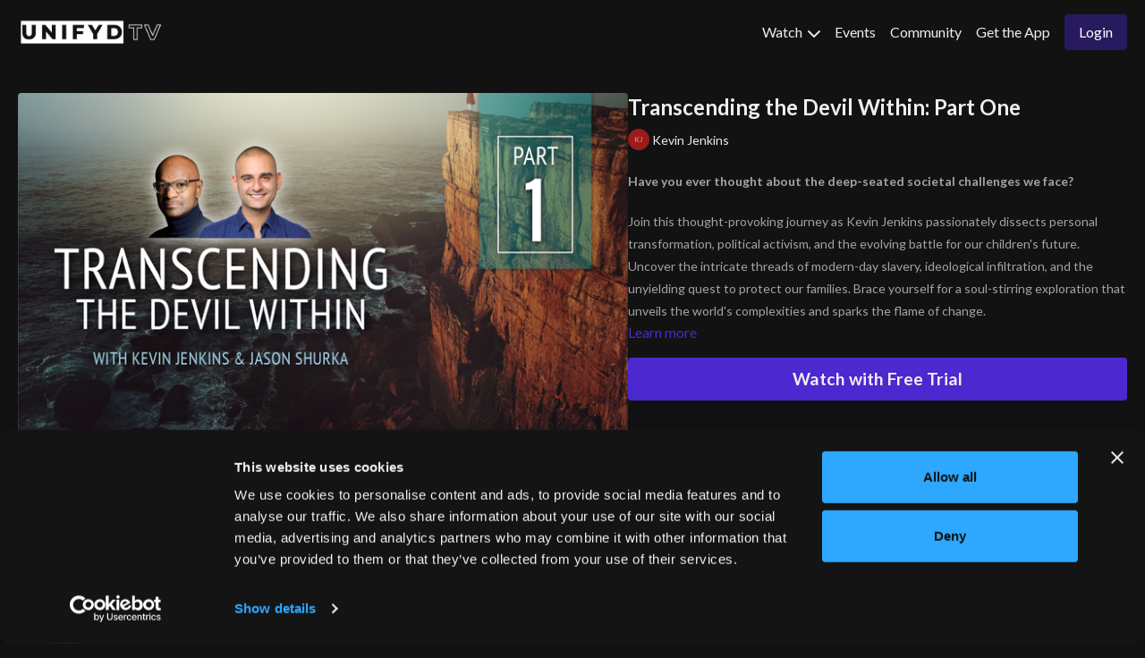

--- FILE ---
content_type: text/vnd.turbo-stream.html; charset=utf-8
request_url: https://unifyd.tv/programs/transcending-the-devil-within-with-kevin-jenkins-part-one.turbo_stream?playlist_position=sidebar&preview=false
body_size: -18
content:
<!DOCTYPE html><html><head><meta name="csrf-param" content="authenticity_token" />
<meta name="csrf-token" content="6EHmt8XuidGaA2P593_F56LX09l0QXhlVzfLMMsEvT6VrLU76Q3uFfpdVwCxc-Bz4gvylWuaAgjioU4cd1lvqQ" /></head><body><turbo-stream action="update" target="program_show"><template>
  <turbo-frame id="program_player">
      <turbo-frame id="program_content" src="/programs/transcending-the-devil-within-with-kevin-jenkins-part-one/program_content?playlist_position=sidebar&amp;preview=false">
</turbo-frame></turbo-frame></template></turbo-stream></body></html>

--- FILE ---
content_type: text/html; charset=utf-8
request_url: https://unifyd.tv/contents/2119416/comments
body_size: 2822
content:
<turbo-frame id="video_2119416_comments_section" target="_top">
  <turbo-frame data-controller="anchor" data-anchor="comments" id="video_2119416_comments">
    <div id="comment_2963068_wrapper">
  <div id="comment_2963068" class="comment" data-comment-id="2963068" data-controller="user-mentions">
    <div class="flex flex-row py-4 px-1">
      <div class="w-8 h-8 ltr:mr-2 rtl:ml-2 flex-shrink-0 z-[1]">
          <a href="/community/profiles/21098564">
            <ds-avatar
              url="https://alpha.uscreencdn.com/images/user/21098564/small_1718609104153_2a362530-c022-4f15-aa6d-f1940492f1f0-1_all_2163_cropped1036655893813291280_compressed8440041414911819344.jpg"
              text="Love🖤"
              size="xs"
              class="w-8 h-8 absolute"
            ></ds-avatar>
</a>      </div>

      <div class="flex flex-col w-full" style="max-width: calc(100% - 2.5rem);">
        <div class="comment-internals relative">

          <div id="comment_2963068_header">
  <div id="comment-header-2963068">
    <div class="flex justify-between relative">
      <div class="flex items-center">
        <div class="font-semibold text-sm">
            <a data-turbo-frame="_top" class="profile-url text-ds-default" href="/community/profiles/21098564">Love🖤</a>
        </div>


        <div class="flex">
          <div class="text-xs text-ds-muted ml-1 mr-1">July 10, 2024</div>

        </div>
      </div>

      
    </div>
  </div>
</div>


          <div id="comment_2963068_body">
  <div id="comment-body-2963068" class="relative">
    <div
      data-controller="timestamp"
      class="text-sm mt-1 flex-grow-0 break-words comment-body !max-w-full"
      data-user-mentions-target="body"
      data-highlited-id="">
      <p>I appreciate you both for sharing the dialogue and every bit of All The Goodness in all of that!</p>
    </div>


    
  </div>

</div>


          <div class="flex mt-2 items-center relative" data-block="post-controls" data-controller="turbo" style="min-height: 20px;">

            <turbo-frame id="comment_2963068_likes">
              <div class="flex items-center text-sm likes-bar" style="line-height: 14px;"
  data-controller="users-liked"
  data-action="mouseenter->users-liked#loadUsersPreview mouseleave->users-liked#onMouseLeave"
  data-users-liked-load-users-url-value="/contents/2119416/comments/2963068/like"
  data-users-liked-likes-count-value="1"
  >

    <form class="b-form text-ds-muted" data-turbo-frame="comment_2963068_likes" action="/contents/2119416/comments/2963068/like" accept-charset="UTF-8" method="post"><input type="hidden" name="authenticity_token" value="1EWaTGGVGcbRXsONgLo5FrbaDUl8aQ7CUiY5f6tATiyOWfEFbSCuSal7g85bCx5h4sdPOovr7qGn3dTLaojf7g" autocomplete="off" />

      <button name="like" type="submit" class="w-full mr-2" disabled="disabled">
        <div class="flex items-center text-xs">
          <div class="mr-1 dark:text-gray-400 likes-counter">1</div>

          <ds-icon name='heart-outlined' size="18"></ds-icon>

        </div>
</button></form>
  
  
</div>

</turbo-frame>

          </div>

        </div>

          <turbo-frame id="comment_2963068_replies"></turbo-frame>

        <turbo-frame data-controller="turbo" id="more_replies_link_2963068"></turbo-frame>
      </div>
    </div>
  </div>
</div>


    <p class="hidden only:!block pt-4 text-ds-muted">No comments yet</p>
</turbo-frame>
</turbo-frame>

--- FILE ---
content_type: text/css; charset=utf-8
request_url: https://unifyd.tv/assets/fonts.css
body_size: -74
content:
:root {
  --primary-second: #bcf2f3;
}
/* 
@font-face {
    font-family: 'HelveticaNeue';
    src: url('https://s3.us-east-1.amazonaws.com/unode1/assets%2Fassets%2F40666%2Fhelveticaneueregular.1681396119.eot');
    src: url('https://s3.us-east-1.amazonaws.com/unode1/assets%2Fassets%2F40666%2Fhelveticaneueregular.1681396119.eot') format('embedded-opentype'),
         url('https://s3.us-east-1.amazonaws.com/unode1/assets%2Fassets%2F40666%2Fhelveticaneueregular.1681396153.woff2') format('woff2'),
         url('https://s3.us-east-1.amazonaws.com/unode1/assets%2Fassets%2F40666%2Fhelveticaneueregular.1681396146.woff') format('woff'),
         url('https://s3.us-east-1.amazonaws.com/unode1/assets%2Fassets%2F40666%2Fhelveticaneueregular.1681396137.ttf') format('truetype'),
         url('https://s3.us-east-1.amazonaws.com/unode1/assets%2Fassets%2F40666%2Fhelveticaneueregular.1681396128.svg#HelveticaNeue') format('svg');
    font-weight: normal;
    font-style: normal;
}

@font-face {
    font-family: 'HelveticaNeue';
    src: url('https://s3.us-east-1.amazonaws.com/unode1/assets%2Fassets%2F40666%2Fhelveticaneuecondensedbold.1681396327.eot');
    src: url('https://s3.us-east-1.amazonaws.com/unode1/assets%2Fassets%2F40666%2Fhelveticaneuecondensedbold.1681396327.eot') format('embedded-opentype'),
         url('https://s3.us-east-1.amazonaws.com/unode1/assets%2Fassets%2F40666%2Fhelveticaneuecondensedbold.1681396363.woff2') format('woff2'),
         url('https://s3.us-east-1.amazonaws.com/unode1/assets%2Fassets%2F40666%2Fhelveticaneuecondensedbold.1681396356.woff') format('woff'),
         url('https://s3.us-east-1.amazonaws.com/unode1/assets%2Fassets%2F40666%2Fhelveticaneuecondensedbold.1681396347.ttf') format('truetype'),
         url('https://s3.us-east-1.amazonaws.com/unode1/assets%2Fassets%2F40666%2Fhelveticaneuecondensedbold.1681396338.svg#HelveticaNeue') format('svg');
    font-weight: 600;
    font-style: normal;
}
 
  
 
h1, h2, h3, h4, h5,
.cbt-tabs--subtitle,
.cbt-related-title,
.category-title,
.heading_font_family,
.theme\:title,
.card-title  {
  font-family: 'HelveticaNeue', sans-serif !important;
}


body, html,
.card-title .card-duration,
.cbt-tabs--content,
.body_font_family {
  font-family: 'HelveticaNeue', sans-serif !important;
}


.theme\:navigation a,
.button-content,
.s-button {
  font-family: 'HelveticaNeue', sans-serif;
} */

 

@media only screen and (max-width:1024px) {
  .footer .flex {
    align-items: center;
  }
  .footer-header {
    text-align: center;
  }
  .footer--menu .theme\:navigation li {
    text-align: center;
  }
}

--- FILE ---
content_type: text/css; charset=utf-8
request_url: https://unifyd.tv/assets/common_styles.css
body_size: 993
content:
.join-popup-added {
  position: relative;
}

.stroke-text {
  position: relative;
  display: block;
  margin-bottom: 5px;
}
.stroke-text::before {
  content: '';
  position: absolute;
  top: 50%;
  left: 0;
  width: 100%;
  background: red;
  height: 2px;
}
.top-label-plan {
  position: absolute;
  bottom: 100%;
  right: 0rem;
  padding: .8rem;
  background: #9aeed5;
  color: #000;
  font-weight: 600;
  min-width: 120px;
  text-align: center;
}

@media screen and (min-width: 992px) {
    .category-flex {
        padding-top: 0 !important;
    }
}



.custom-recomend-section .recommended-video--block {
  text-align: left;
}
.custom-recomend-section h3 {
  font-weight: 600;
  margin-bottom: 1rem;
}

.join-popup--block {
  position: absolute;
  top: 0;
  left: 0;
  width: 100%;
  height: 100%;
  background: rgba(0, 0, 0, 0.8);
  display: flex;
  justify-content: center;
  align-items: center;
  z-index: 9999;
  text-align: center;
}
.join-popup--block h2 {
  font-size: 1.5rem;
  margin-bottom: .5rem;
  font-weight: 600;
}
.join-popup--block p {
  font-size: 1rem;
  margin-bottom: .5rem;
}
.join-popup--block a {
  display: block;
  max-width: 250px;
  padding: 1rem 1.5rem;
  background-color: var(--primary);
  color: #fff;
  font-weight: 600;
  border-radius: .25rem;
  margin: 0 auto;
  margin-top: 1rem;
}




.recommendation-popup {
    position: fixed;
    top: 0;
    left: 0;
    width: 100%;
    height: 100%;
    background: rgba(0, 0, 0, 0.8);
    display: flex;
    justify-content: center;
    align-items: center;
    z-index: 9999;
}
.popup-content h3 {
  font-size: 1.5rem;
  margin-bottom: .5rem;
  font-weight: 600;
}
.popup-content {
    background: #000;
    color: #fff;
    padding: 20px;
    border-radius: 10px;
    text-align: center;
    max-width: 1200px;
    width: 90%;
}
.recommended-videos-container {
    display: flex;
    gap: 10px;
    flex-wrap: wrap;
    justify-content: center;
}
.recommended-video--block {
    display: block;
    text-decoration: none;
    color: #fff;
    text-align: center;
    width: 30%;
    min-width: 250px;
    margin-bottom: 1rem;
}
.video-thumbnail {
    width: 100%;
    padding-top: 56.25%;
    background-size: cover;
    background-position: center;
    border-radius: 5px;
    margin-bottom: 10px;
}
.close-popup {
    background: var(--primary);
    color: #fff;
    border: none;
    padding: 10px 20px;
    border-radius: 5px;
    cursor: pointer;
}

#program_related,
.program_related,
.program-next-video {
  display: none;
}

#order_purchase_form .mt-2 > .flex.bg-gray-100 {
  background: #121212;
}
.already-have-an-account {
  margin-top: -1.5rem;
  margin-bottom: 4rem;
  font-size: 14px;
}
.already-have-an-account a {
  color: #fff;
  text-decoration: underline;
}
#offer_details {
  /* display: none; */
}
body > .min-h-screen {
  display: flex;
  background-color: #000;
  min-height: calc(100vh - 400px) !important;
  height: auto;
}
body > .min-h-screen .user-actions + div {
  /* display: none; */
}
[data-test="product-info"] {
  background-color: #000;
}
div[data-test="branding"] {
  display: none;
}

#registration_form .form-input {
  background-color: #fff;
  color: #000;
  padding: 10px 20px;
}
#registration_form > div > div {
  display: none;
}

.common-registration-layout #registration_form > div > div {
  display: block;
}
#billing_and_order_details > div {
  margin-top: 2rem;
  border-color: transparent;
  padding: 0;
}

#registration_form > div {
  border-color: transparent !important;
  padding: 0;
}
.registration-layout #billing_and_order_details {
  display: none;
}

.user-actions > .border-gray-300 {
  display: none;
}
.user-actions {
  width: 100%;
  max-width: 500px;
  padding: 50px 0;
  margin: 0 auto;
}

.layout .left-side,
.layout .right-side {
  opacity: 0;
  transition: opacity .3s;
}

.layout.registration-layout .logo-area,
.layout.registration-layout .steps,
.layout.registration-layout .title-area,
.layout.registration-layout .session-actions,
.layout.registration-layout button[data-test="button-cancel"]{
  display: none;
}

.layout.registration-layout .text-gray-600,
.layout.registration-layout .label,
.layout.registration-layout .label a {
  color: #fff !important;
}
.layout.registration-layout .label a {
  text-decoration: underline;
}

.dark .layout.registration-layout .dark\:bg-gray-800,
.dark .layout.registration-layout .dark\:bg-gray-900 {
  background-color: #fff;
}

.dark .layout.registration-layout .b-checkbox.checked {
  background-color: var(--primary);
}

.dark .layout.registration-layout .dark\:text-white {
  color: #000;
}

.layout.registration-layout button[type="submit"] {
  width: 100%;
  justify-content: center;
}

.layout.registration-layout {
  display: flex !important;
  justify-content: center;
  align-items: center;
  flex-direction: column !important;
  min-height: calc(100vh - 400px) !important;
}
.layout.registration-layout .left-side {
  opacity: 1;
  margin: 0 auto;
  width: 100%;
  max-width: 500px;
  padding: 50px 0;
}
.theme\:footer .theme\:navigation a {
  color: #fff !important;
}

form[data-test="form-customer-info"] {
  display: flex;
  flex-wrap: wrap;
}
form[data-test="form-customer-info"] > * {
  width: 100%;
  order: 1;
} 
form[data-test="form-customer-info"] .input-group {
  order: 3;
}

form[data-test="form-customer-info"] .buttons {
  margin-top: 0;
  margin-bottom: 40px;
}

:root {
  --primary-color: #4521CA;
  --contrast-to-primary-color: #fff;
  --contrast-text-color: #FFFFFF;
  --base-color: #fff;
}


.registration-top-title {
  color: var(--primary-second);
  text-transform: uppercase;
  margin-bottom: 1rem;
  font-size: 1.3rem;
  font-weight: 600;
}

.registration-title {
  font-weight: 600;
  font-size: 2.5rem;
  line-height: 1.2;
  color: #fff;
}

.registration-bottom-title {
  font-size: 1.5rem;
  margin-top: 1rem;
  margin-bottom: 2rem;
  color: #fff;
}

.registration-header .header--menu-hamburger {
  display: none;
}
.registration-header .header-navigation {
  display: block !important;
}

@media only screen and (min-width:991px) and (max-width: 1199px) {}
@media only screen and (min-width:768px) and (max-width: 992px) {}
@media only screen and (max-width:767px) {
  .user-actions {
    padding-right: 15px;
    padding-left: 15px;
  }
}


--- FILE ---
content_type: text/css; charset=utf-8
request_url: https://assets-gke.uscreencdn.com/theme_assets/40666/custom_styles.css?v=1768834912
body_size: 12188
content:

.articles-list {
  text-align: center;
}
.articles-list--item {
  padding: .5rem 1rem; 
  font-size: 1.2rem;
  font-weight: bold;
  transition: all .3s;
  margin: .5rem;
  white-space: nowrap;
  display: inline-flex;
}
.articles-list--item:hover,
.articles-list--item--active {
  background-color: var(--primary);
  color: #fff;
  border-radius: .5rem;
}


/* override swipers transition */
[data-block-type="autplay_slider_left"] .swiper-wrapper {
  -webkit-transition-timing-function: linear;
  -o-transition-timing-function: linear;
  transition-timing-function: linear;
  
  opacity: 0 !important;
  height: 169px;
  transition: opacity .3s;
}
[data-block-type="autplay_slider_left"] .swiper-wrapper.slick-initialized {
  opacity: 1 !important;
  height: auto;
}

[data-block-type="autplay_slider_left"] .slick-slide,
[data-block-type="autplay_slider_right"] .slick-slide {
  padding-left: 10px;
  padding-right: 10px;
}

[data-block-type="autplay_slider_left"],
[data-block-type="autplay_slider_right"] {
  overflow:hidden;
}


[data-block-type="pricing_columns_block"] .theme\:section {
  padding-top: 35px;
}
[data-block-id="el-GGVkvbWUu4Tv-vPcaUU_L"] .theme\:section {
  padding-bottom: 2rem;
}

[data-block-type="pricing_columns_block"] .pricing-column:nth-child(3) .pricing-ribbon {
  background: #fff;
  color: #ff0000;
  border: 1px solid #ff0000;
  border-bottom: none;
}

.image-banner--desktop {
  display: block;
}
.image-banner--mobile {
  display: none;
}

.image-banner--desktop img,
.image-banner--mobile img {
  width: 100%;
}

@media only screen and (max-width:767px) {
  .image-banner--desktop {
    display: none;
  }
  .image-banner--mobile {
    display: block;
  }
}

.image-text-trailer--popup {
    display: none; /* Hide popup by default */
}

.image-text-trailer--popup.show-popup {
    display: block; /* Show popup when 'show-popup' class is added */
    /* Add your styling here to make the popup look nice */
    position: fixed;
    top: 50%;
    left: 50%;
    transform: translate(-50%, -50%);
    background-color: #000;
    z-index: 1000;
    padding: 20px;
    box-shadow: 0 4px 8px rgba(0,0,0,0.1);
    width: 96%;
    max-width: 900px;
}

/* [data-block-type="off_limit_topics"],
[data-block-type="off_limit_topics_right"],
[data-block-id="el-Ghxtl1Y90VXyzXaWIZ9sM"] {
  display: none !important;
} */

.pricing-image {
  margin-bottom: 1rem;
}
.pricing-price--wrapper {
  display: flex;
  justify-content: center;
  align-items: center;
  gap: 1rem;
}

.pricing-details {
  max-width: 100px;
  text-align: left;
  color: #b4b4b4;
}

.pricing-columns--row {
  display: flex;
  justify-content: center;
  gap: 3rem 2rem;
  flex-wrap: wrap;
}
.pricing-column {
  background-color: #000;
  color: #fff;
  border-radius: 10px;
  padding: 20px;
  width: 350px;
  border: 1px solid #575757;
  position: relative;
}
.pricing-column.highlight {
  border: 2px solid #ff0000; /* Highlight border for featured plans */
}
.pricing-ribbon {
  position: absolute;
  top: -35px;
  right: 15px;
  background-color: #ff0000;
  color: #fff;
  padding: 5px 10px;
  border-radius: 5px;
  border-bottom-left-radius: 0;
  border-bottom-right-radius: 0;
}
.pricing-title {
  font-size: 24px;
  font-weight: bold;
  margin-bottom: 10px;
}
.pricing-subtitle {
  font-size: 18px;
  margin-bottom: 10px;
  text-align: left;
  max-width: 260px;
  margin: 0 auto;
  display: inline-block;
}
.pricing-subtitle ul {
  list-style: none;
}
.pricing-subtitle li {
  position: relative;
}
.pricing-subtitle li::before {
  content: "";
  display: block;
  position: absolute;
  top: 10px;
  left: -15px;
  width: 7px;
  height: 7px;
  border-radius: 50%;
  background-color: #b00202;
}
.pricing-details ul {
  list-style-type: none;
  padding: 0;
}
.pricing-details li {
  margin: 5px 0;
}
.pricing-price {
  font-size: 2.5rem;
  font-weight: bold;
  margin: 20px 0;
}
.original-price {
  text-decoration: line-through;
  margin-right: 10px;
}
.discounted-price {
  color: #ff0000;
}
.pricing-button {
  margin: 20px 0;
  margin-bottom: 5px;
}
.pricing-button .btn {
  background-color: #6200ea;
  color: #fff;
  padding: 14px 20px;
  border-radius: 5px;
  text-decoration: none;
  display: block;
  font-size: 18px;
  font-weight: 600;
}
.pricing-footer {
  font-size: 14px;
  color: #aaa;
}

[data-block-type="off_limit_topics"] .theme\:section {
  padding-bottom: 0;
}
[data-block-type="off_limit_topics_right"] .theme\:section {
  padding: 0;
}

[data-block-type="off_limit_topics_right"] .off-limit-topics--scrolling-text {
  margin-top: 0;
}

[data-block-type="off_limit_topics_right"] {
  direction: rtl;
}
[data-block-type="off_limit_topics_right"] .slick-slide,
[data-block-type="off_limit_topics"] .slick-slide {
  display: inline-block;
  outline: none;
}

.off-limit-topics--scrolling-text {
  margin-top: 2rem;
}
.off-limit-topics--block {
  padding: .5rem 1rem;
  border-radius: 30px;
  background-color: #fb0807;
  color: #000;
  margin: 1rem;
  transition: color 3s;
  /* white-space: nowrap; */
}

.marquee-left,
.marquee-right {
  /* max-height: 72px; */
  opacity: 1;
  transition: .3s;
  display: flex;
  overflow: hidden;
  flex-wrap: nowrap;
}
.marquee-left.slick-initialized,
.marquee-right.slick-initialized {
  max-height: none;
  opacity: 1;
}

.off-limit-topics--block.animate-color {
  color: rgba(255, 255, 255, .9) !important;
  transition: color 3s;
}


@media (min-width: 768px) {
    .md\:pr-8 {
        padding-right: 2rem;
    }
}


.trailer-button-link {
  display: inline-flex;
  justify-content: center;
  align-items: center;
  padding: 10px 0;
  cursor: pointer;
  text-transform: uppercase;
  color: #939393;
  transition: color .3s;
  gap: 10px;
}
.trailer-button-link:hover {
  color: var(--primary);
}
.trailer-button-link img {
  width: 20px;
}

[data-block-type="image_text_trailer"] .theme\:section {
  padding-top: 2rem;
  padding-bottom: 2rem;
}

[data-block-type="image_text_trailer"] .image-text--button {
  margin-top: 10px !important;
}
[data-block-type="image_text_trailer"] .theme\:title {
  font-size: 26px;
}
 

.video-full-width video {
  width: 100%;
}
/* .video-text--video {
  width: 100%;
} */
#live-events-section.hidden {
  display: none;
}
#live-events-section {
  display: flex;
  justify-content: center;
  align-items: center;
  flex-wrap: wrap;
  gap: 2rem;
  padding-bottom: 0;
}
.live-events-section--countdown-numbers {
  font-size: 1.5rem;
  line-height: 1;
  padding: 3px;
}
.live-events-section--seconds {
  font-weight: 600;
}
.live-events-section--countdown-numbers + span {
  font-weight: 300;
  font-size: 13px;
}
#live-events-section {
  background-color: var(--primary);
}

.live-events-section--countdown-segment {
  display: flex;
  flex-direction: column;
  align-items: center;
  justify-content: center;
  background-color: #fff;
  color: #000;
  width: 70px;
}
.live-events-section--countdown-segment > span {
  font-weight: 600;
}
.live-events-section--countdown-segment span + span {
  font-weight: 300;
}

#live-events-section--watch-button {
  font-size: 1.5rem;
  margin-top: 0;
  margin-bottom: 1rem;
  min-width: 150px;
}

.live-events-section--countdown-number {
  display: inline-block;
  padding: 10px;
  background-color: white;
  color: black;
  font-size: 2rem;
  border-radius: 5px;
  margin-bottom: 5px;
}

.live-events-section--live-now::before {
  content: '';
  display: inline-block;
  width: 10px;
  height: 10px;
  margin-right: 8px;
  border-radius: 50%;
  background-color: red;
  animation: blink 1s infinite;
  position: relative;
  top: -5px;
}

@keyframes blink {
  0%, 50%, 100% {
    opacity: 1;
  }
  25%, 75% {
    opacity: 0;
  }
}

.center-academy-block {
  background-color: #1f1359;
  position: relative;
  padding-right: calc(28vw + 30px);
  min-height: 17vw;
}
.center-academy-block .theme\:subtitle {
  font-size: 28px;
  color: #adadad;
}
.center-academy-block--wrapper {
  display: flex;
  justify-content: center;
  align-items: center;
}
.center-academy-block--video {
  position: absolute;
  top: 0;
  right: 0;
  width: 28vw;
  height: 100%;
}
.center-academy-block--video .theme\:video {
  position: absolute;
  height: 100%;
  width: 100%;
  display: block;
}
.center-academy-block--actions img {
  height: 50px;
}
.center-academy-block--actions {
  display: flex;
  flex-wrap: wrap;
  justify-content: center;
  gap: 30px;
  min-width: 300px;
}

.center-academy-block--content {
  text-align: right;
}

.center-academy-block--actions-buttons {
  display: flex;
  flex-wrap: wrap;
  gap: 15px;
}
.center-academy-block--actions .theme\:button {
  min-width: 136px;
}

ds-dropdown[data-test="subscriptions-list"] {
  display: none;
}
.custom-get-access {
  background: var(--primary);
  display: block;
  width: 100%;
  padding: 10px 5px;
  text-align: center;
  font-size: 1.2rem;
  font-weight: 600;
  border-radius: 4px;
}
.registration-step-1-image {
  max-width: 400px;
  margin: 0 auto;
  margin-bottom: 2rem;
  position: relative;
  left: 4%;
}
.top-title {
  color: var(--primary-second);
  text-transform: uppercase;
  margin-bottom: 1rem;
  font-size: 1.3rem;
  font-weight: 600;
}

.registration-step-1 .theme\:title {
  font-size: 3rem;
  margin-bottom: 3rem;
}

.registration-step-1 .theme\:button {
  min-width: 270px;
  font-size: 1.5rem;
}
.theme-copiright {
  padding: 30px 0;
  background: #3e1eb5;
}

.theme\:footer {
  background: #3e1eb5;
}

.footer-header {
  padding: 8px;
  font-size: 1.5rem;
  color: #bcf2f3;
  font-weight: 600;
  text-transform: uppercase;
}

.theme\:navigation-url:hover {
  color: #fff;
}

.footer--menu .theme\:navigation li {
  display: block;
  width: 100%;
}

@media only screen and (min-width:991px) and (max-width: 1199px) {
  .center-academy-block--wrapper {
    flex-wrap: wrap;
    justify-content: flex-start;
  }
  .center-academy-block--actions {
    justify-content: flex-start;
    margin-bottom: 30px;
  }
  .center-academy-block--actions-buttons {
    width: 100%;
  }
  .center-academy-block--content {
    text-align: left;
  }
  .center-academy-block--video {
    width: 50vw;
  }
  .center-academy-block {
    padding-right: calc(50vw + 30px);
  }
}
@media only screen and (min-width:768px) and (max-width: 992px) {
  .center-academy-block--wrapper {
    flex-wrap: wrap;
    justify-content: flex-start;
  }
  .center-academy-block--actions {
    justify-content: flex-start;
    margin-bottom: 30px;
  }
  .center-academy-block--actions-buttons {
    width: 100%;
  }
  .center-academy-block--content {
    text-align: left;
  }
  .center-academy-block {
    padding-right: 0;
  }
  .center-academy-block--video .theme\:video {
    position: relative;
  }
  .center-academy-block--video {
    position: relative;
    width: 100%;
    margin-top: 30px;
  }
  #live-events-section--countdown {
    width: 100%;
  }
  #live-events-section {
    gap: 0;
    padding-bottom: 1rem;
  }
}
@media only screen and (max-width:767px) {
  #live-events-section--countdown {
    width: 100%;
  }
  #live-events-section {
    gap: 0;
    padding-bottom: 1rem;
  }
  .registration-step-1 .theme\:title {
    font-size: 2.5rem;
  }
  .custom_email-input {
    width: 100%;
  }
  .custom_hero_subtitle {
    line-height: 1.3;
  }
  .custom_form-title {
    line-height: 1.3;
  }
  .center-academy-block--wrapper {
    flex-wrap: wrap;
    justify-content: flex-start;
  }
  .center-academy-block--actions {
    justify-content: flex-start;
    margin-bottom: 30px;
  }
  .center-academy-block--actions-buttons {
    width: 100%;
  }
  .center-academy-block--content {
    text-align: left;
  }
  .center-academy-block {
    padding-right: 0;
  }
  .center-academy-block--video .theme\:video {
    position: relative;
  }
  .center-academy-block--video {
    position: relative;
    width: 100%;
    margin-top: 30px;
  }
  .off-limit-topics--block {
    margin: 5px;
  }

  .pricing-columns--row {
    gap: 5rem 2rem;
  }
}

--- FILE ---
content_type: text/css; charset=utf-8
request_url: https://assets-gke.uscreencdn.com/theme_assets/40666/custom_styles_2.css?v=1768834912
body_size: 31067
content:
/* .catalog-area #favorites_row {
  display: none;
} */

[data-area="about-description"] .editor-content a {
  color: #40E0D0;
}
#CybotCookiebotDialogBodyButtonAccept {
  background-color: var(--primary);
}
#program_description_block ds-show-more {
  --ds-text-button-text-color: #40E0D0;
}

.content-description.program-description-text span {
  color: #fff !important;
}

.custom-live-banner {
  margin: .1rem;
  margin-left: 0;
  margin-right: 0;
  background: #171717;
  width: calc(50% - 1rem);
  max-width: 100%;
  display: inline-flex;
  flex-wrap: wrap;
  justify-content: space-between;
  align-items: center;
  gap: 1rem;
  padding: 1rem;
  border-radius: 4px;
  min-height: 130px;
}
#program_buttons.touched {
  margin-bottom: 2rem;
  display: block;
}
.custom-live-banner + .custom-live-banner {
  //margin-left: 1.8rem;
}
.custom-live-banner--content {
  width: calc(100% - 200px - 1rem);
  max-width: 200px;
}
.custom-live-banner--content h3 {
  text-align: center;
  color: #adadad;
  margin-bottom: 1rem;
  font-size: 14px;
}
.custom-live-banner--button {
  display: block;
  padding: .5rem 1rem;
  background-color: var(--primary);
  color: #fff;
  font-weight: 600;
  text-align: center;
  border-radius: 4px;
}
.custom-live-banner--button + .custom-live-banner--button {
  margin-top: 1rem;
}

.custom-live-banner img {
  width: 100%;
  max-width: 170px;
  margin: 0 auto;
}

div[data-block-type="custom_hero_block_slider"] .slick-next, 
div[data-block-type="custom_hero_block_slider"] .slick-prev {
  z-index: 3;
}

div[data-block-type="custom_hero_block_slider"] .slick-next:before, 
div[data-block-type="custom_hero_block_slider"] .slick-prev:before {
  font-size: 25px;
}
div[data-block-type="custom_hero_block_slider"] .slick-next {
  right: 20px;
}
div[data-block-type="custom_hero_block_slider"] .slick-prev {
  left: 20px;
}


/* All Custom */
.plans-table--benefits-block-montly,
.plans-table--benefits-block-yearly,
.plans-table--benefits-block-plus {
  min-width: 190px;
  display: flex;
  justify-content: center;
  align-items: center;
  padding: 0 0.5rem;
  margin: 0 10px;
}


.custom_content_text-wrap .custom_submit-btn {
  background: #fff;
  color: #2c2a47;
}

.custom_content_text-wrap .custom_submit-btn,
.custom_releases_text-wrap .custom_submit-btn {
  display: inline-flex;
  margin-top: 1.5rem;
  justify-content: center;
}

.custom-my-library.content-row {
  padding-top: 70px;
  padding-bottom: 70px;
  overflow: hidden;
}
.custom-my-library.content-row .category-flex {
  display: none;
} 
div[data-block-type="my_library"] {
  background-color: #000;
}

.catalog-area #my_library_row {
  display: none;
}

.benefits-icon {
  width: 34px;
  height: 31px;
  background: url('https://s3.us-east-1.amazonaws.com/unode1/assets%2Fassets%2F40666%2Fcheck-icon3x.1683020622.png') center no-repeat;
  background-size: cover;
  opacity: 0;
}
.benefits-icon.active {
  opacity: 1;
}
.plans-table--benefits-block {
  border-bottom: 2px solid #686868;
  padding: 0;
  margin: 0.5rem 0;
  display: flex;
  align-items: center;
  justify-content: flex-end;
  padding-bottom: 0.5rem;
}
.plans-table--pricing {
  border-bottom: 2px solid #686868;
  padding: 0.5rem 0;
  margin: 0.5rem 0;
}
.plans-table--pricing--title,
.plans-table--benefits-block-title {
  padding: 0.5rem;
  margin: 10px;
  margin-right: auto;
  font-size: 1.2rem;
  line-height: 1.3;
}
.plans-table--pricing--title {
  margin-left: 0;
}
.plans-table--benefits-block-title {
  margin: 0;
  margin-right: auto;
}
.plans-table--actions--get-started {
  padding: 1rem 2rem;
  background: var(--primary);
  border-radius: 4px;
  display: inline-block;
  font-size: 2rem;
}
.plans-table--actions,
.plans-table--header,
.plans-table--pricing {
  display: flex;
  justify-content: flex-end;
  align-items: center;
  flex-wrap: wrap;
  margin-top: 1rem;
}
.plans-table--actions {
  margin-top: 3rem;
}
.plans-table--header,
.plans-table--pricing,
.plans-table--benefits {
  margin-left: -10px;
  margin-right: -10px;
}

.plans-table--pricing--price {
  padding: .5rem 1.5rem;
  border: 3px solid transparent;
  text-align: center;
  font-size: 20px;
  text-align: center;
  color: #fff;
  min-width: 190px;
  margin: 10px;
}
.plans-table--pricing--price strong {
  display: block;
  font-size: 2rem;
}
.plans-table--header-button {
  padding: 1rem 1.5rem;
  border: 3px solid #bcf2f3;
  text-align: center;
  font-size: 1.5rem;
  text-align: center;
  color: #fff;
  min-width: 190px;
  margin: 10px;
  transition: background-color .3s, color .3s;
}
.plans-table--header-button.active {
  background-color: #bcf2f3;
  color: #000;
}

.plans-table {
  max-width: 900px;
  margin: 0 auto;
}

.theme\:header {
  z-index: 999;
}
.registration-step-2 .registration-step-1-image {
  left: 0;
  max-width: 211px;
}
.registration-step-2 .theme\:subtitle {
  max-width: 330px;
  margin: 0 auto;
  text-align: left;
  font-size: 1.7rem;
}
.registration-step-2 .theme\:subtitle ul {
  list-style: none;
  padding: 0;
}
.registration-step-2 .theme\:subtitle ul li {
  margin-bottom: 30px;
  position: relative;
  padding-left: 42px;
  line-height: 1.3;
}
.registration-step-2 .theme\:subtitle ul li::before {
  content: '';
  width: 21px;
  height: 25px;
  display: block;
  background: url('https://s3.us-east-1.amazonaws.com/unode1/assets%2Fassets%2F40666%2Fplay-list3x.1682939752.png') center no-repeat;
  background-size: cover;
  position: absolute;
  top: 50%;
  left: 0;
  transform: translate(0, -50%);
}

.custom-hero-form--registered {
  text-align: center;
  display: none;
}
.custom-hero-form--registered.active {
  display: block;
}
.custom-hero-form--registered .custom_submit-btn {
  display: block;
  max-width: 280px;
  margin: 0 auto;
  margin-top: 40px;
}

.custom_block_background-image {
  height: 100%;
  width: 100%;
  background-size: cover;
  position: absolute;
  top: 0;
  background-repeat: no-repeat;
  background-position: center;
}

.custom_block_background-image_mobile {
  display: none;
  height: 100%;
  width: 100%;
  background-size: cover;
  position: absolute;
  top: 0;
  background-repeat: no-repeat;
  background-position: center;
}


.custom_block_overlay {
  position: absolute;
  height: 100%;
  width: 100%;
  background-color: black;
  opacity: 0.4;
  top: 0;
  z-index: 2;
}


.custom_max-container {
  position: relative;
  max-width: 1400px;
  margin: 0 auto;
  z-index: 3;
  padding: 20px 25px;
}

@media screen and (max-width: 540px) {
  .custom_block_background-image {
    display: none;
  }
  .custom_block_background-image_mobile {
    display: block;
  }
}


/* Slick */

.slick-slide img {
  margin: 0 auto !important;
}

.custom_releases_section .slick-prev:before,
.custom_releases_section .slick-next:before,
.custom_meditations_section .slick-prev:before,
.custom_meditations_section .slick-next:before {
  color: black !important;
}


.custom_review_section .slick-dots li button:before {
  width: 16px;
  height: 16px;
  color: transparent;
  border-radius: 50%;
  border: 4px solid #ebebeb;
  opacity: 1;
}

.custom_review_section .slick-dots li.slick-active button:before {
  background-color: #ebebeb;
  color: transparent;
  opacity: 1;
}

.custom_review_section .slick-dots {
  bottom: -70px;
}

.custom_review_section .slick-prev:before,
.custom_review_section .slick-next:before {
  color: #ebebeb !important;
}


/* Custom Hero Block */
.custom_hero_section {
  min-height: 740px;
  position: relative;
  display: -webkit-box;
  display: -ms-flexbox;
  display: flex;
  -webkit-box-align: center;
      -ms-flex-align: center;
          align-items: center;
}

.custom_hero_content-wrap {
  display: -webkit-box;
  display: -ms-flexbox;
  display: flex;
  -webkit-box-orient: vertical;
  -webkit-box-direction: normal;
      -ms-flex-direction: column;
          flex-direction: column;
  -webkit-box-align: center;
      -ms-flex-align: center;
          align-items: center;
}

.custom_hero_logo {
  max-width: 380px;
  width: 100%;
  margin-bottom: 12px;
}

.custom_hero_title {
  font-size: 44px;
  text-align: center;
  margin-bottom: 116px;
  line-height: 1;
  margin-bottom: 20px;
  font-weight: 600;
}

.custom_hero_subtitle {
  color: #bcf2f3;
  font-size: 28px;
  text-align: center;
  margin-bottom: 12px;
}

.custom_hero_description {
  font-size: 22px;
  text-align: center;
  margin-bottom: 64px;
}

.custom_form {
  display: -webkit-box;
  display: -ms-flexbox;
  display: flex;
  -webkit-box-orient: vertical;
  -webkit-box-direction: normal;
      -ms-flex-direction: column;
          flex-direction: column;
  -webkit-box-align: center;
      -ms-flex-align: center;
          align-items: center;
  max-width: 540px;
}

.custom_form-title {
  font-size: 28px;
  text-align: center;
  margin-bottom: 24px;
}

.custom_input-wrap {
  display: -webkit-box;
  display: -ms-flexbox;
  display: flex;
  gap: 12px;
  width: 100%;
  -ms-flex-wrap: wrap;
      flex-wrap: wrap;
  -webkit-box-pack: center;
      -ms-flex-pack: center;
          justify-content: center;
}

.custom_email-input {
  background-color: white;
  color: black;
  min-width: 340px;
  padding: 18px 8px;
}

.custom_submit-btn {
  padding: 18px 48px;
  background-color: #4521ca;
  font-size: 20px;
  font-weight: 900;
  cursor: pointer;
  -webkit-transition: 0.8s;
  -o-transition: 0.8s;
  transition: 0.8s;
}

.custom_submit-btn:hover {
  opacity: 0.8;
}


@media screen and (max-width: 540px) {
  .custom_hero_title {
    font-size: 34px;
    margin-bottom: 56px;
  }
  .custom_hero_subtitle {
    font-size: 22px;
  }
  .custom_hero_description {
    font-size: 20px;
  }
  .custom_hero_form-title {
    font-size: 24px;
  }
  .custom_hero_email-input, .custom_hero_submit-btn {
    padding: 12px 48px;
  }
  .custom_email-input {
    min-width: 100%;
  }
}

/* Custom Content Block */

.custom_content-wrap {
  display: -webkit-box;
  display: -ms-flexbox;
  display: flex;
  -webkit-box-align: center;
      -ms-flex-align: center;
          align-items: center;
  gap: 80px;
  padding: 60px 0;
  -webkit-box-pack: justify;
      -ms-flex-pack: justify;
          justify-content: space-between;
}

.custom_content_cards-wrap {
  max-width: 900px;
  width: 100%;
}

.custom_content_card {
  margin: 0 12px;
}

.custom_content_title {
  font-size: 42px;
  margin-bottom: 12px;
  line-height: 1.1;
  font-weight: 900;
}

.custom_content_description {
  font-size: 22px;
}

.custom_content_section {
  position: relative;
}

.custom_content_background-color {
  position: absolute;
  height: 100%;
  width: 100%;
  top: 0;
  z-index: 2;
}


@media screen and (max-width: 1260px) {
  .custom_content_cards-wrap {
    max-width: 50%;
  }
  .custom_content-wrap {
    gap: 40px;
  }
}

@media screen and (max-width: 640px) {
  .custom_content_cards-wrap {
    max-width: 380px;
  }
  .custom_content-wrap {
    -webkit-box-orient: vertical;
    -webkit-box-direction: normal;
        -ms-flex-direction: column;
            flex-direction: column;
  }
  .custom_content_title, .custom_content_description {
    text-align: center;
  }
} 




/* Custom Releases Block */

.custom_releases-wrap {
  display: -webkit-box;
  display: -ms-flexbox;
  display: flex;
  -webkit-box-align: center;
      -ms-flex-align: center;
          align-items: center;
  gap: 80px;
  padding: 60px 0;
  -webkit-box-pack: justify;
      -ms-flex-pack: justify;
          justify-content: space-between;
}

.custom_releases_cards-wrap {
  max-width: 900px;
  width: 100%;
}

.custom_releases_card {
  padding: 8px;
}

.custom_releases_title {
  font-size: 42px;
  margin-bottom: 12px;
  line-height: 1.1;
  color: #2c2a46;
  font-weight: 900;
}

.custom_releases_description {
  font-size: 22px;
  color: #2c2a46
}

.custom_releases_section {
  position: relative;
}

.custom_releases_background-color {
  position: absolute;
  height: 100%;
  width: 100%;
  top: 0;
  z-index: 2;
}

.custom_releases_text-wrap {
  text-align: end;
}

@media screen and (max-width: 1260px) {
  .custom_releases_cards-wrap {
    max-width: 50%;
  }
  .custom_releases-wrap {
    gap: 40px;
  }
}


@media screen and (max-width: 640px) {
  .custom_releases-wrap {
    -webkit-box-orient: vertical;
    -webkit-box-direction: reverse;
        -ms-flex-direction: column-reverse;
            flex-direction: column-reverse;
  }
  .custom_releases_text-wrap {
    text-align: center;
  }
  .custom_releases_cards-wrap {
    max-width: 380px;
  }
}

/* Custom Live Events Block */

.custom_live_events-wrap {
  display: -webkit-box;
  display: -ms-flexbox;
  display: flex;
  -webkit-box-align: center;
      -ms-flex-align: center;
          align-items: center;
  gap: 80px;
  padding: 60px 0;
  -webkit-box-pack: justify;
      -ms-flex-pack: justify;
          justify-content: space-between;
}

.custom_live_events_cards-wrap {
  max-width: 900px;
  width: 100%;
}

.custom_live_events_card {
  margin: 0 12px;
}

.custom_live_events_title {
  font-size: 42px;
  margin-bottom: 12px;
  line-height: 1.1;
  font-weight: 900;
}

.custom_live_events_description {
  font-size: 22px;
}

.custom_live_events_section {
  position: relative;
}

.custom_live_events_background-color {
  position: absolute;
  height: 100%;
  width: 100%;
  top: 0;
  z-index: 2;
}


@media screen and (max-width: 1260px) {
  .custom_live_events_cards-wrap {
    max-width: 50%;
  }
  .custom_live_events-wrap {
    gap: 40px;
  }
}


@media screen and (max-width: 640px) {
  .custom_live_events-wrap {
    -webkit-box-orient: vertical;
    -webkit-box-direction: normal;
        -ms-flex-direction: column;
            flex-direction: column;
  }
  .custom_live_events_text-wrap {
    text-align: center;
  }
  .custom_live_events_cards-wrap {
    max-width: 380px;
  }
}

/* Custom Meditations Block */

.custom_meditations-wrap {
  display: -webkit-box;
  display: -ms-flexbox;
  display: flex;
  -webkit-box-align: center;
      -ms-flex-align: center;
          align-items: center;
  gap: 80px;
  padding: 60px 0;
  -webkit-box-pack: justify;
      -ms-flex-pack: justify;
          justify-content: space-between;
}

.custom_meditations_cards-wrap {
  max-width: 800px;
  width: 100%;
  position: relative;
}

.custom_meditations_card {
  padding: 8px;
}

.custom_meditations_title {
  font-size: 42px;
  margin-bottom: 12px;
  line-height: 1.1;
  color: #2c2a46;
  font-weight: 900;
}

.custom_meditations_description {
  font-size: 22px;
  color: #2c2a46
}

.custom_meditations_section {
  position: relative;
}

.custom_meditations_background-color {
  position: absolute;
  height: 100%;
  width: 100%;
  top: 0;
  z-index: 2;
}

.custom_meditations_text-wrap {
  text-align: end;
}

.custom_meditations_icon {
  position: absolute;
  left: calc((100% - 120px)/2);
  width: 120px;
  bottom: 0;
}

@media screen and (max-width: 1260px) {
  .custom_meditations_cards-wrap {
    max-width: 50%;
  }
  .custom_meditations-wrap {
    gap: 40px;
  }
  .custom_meditations_icon {
    left: calc((100% - 90px)/2);
    width: 90px;
  }
}

@media screen and (max-width: 1040px) {
  .custom_meditations_cards-wrap {
    max-width: 380px;
  }
  .custom_meditations-wrap {
    -webkit-box-orient: vertical;
    -webkit-box-direction: reverse;
        -ms-flex-direction: column-reverse;
            flex-direction: column-reverse;
  }
  .custom_meditations_text-wrap {
    text-align: center;
  }
} 


/* Custom Form Block */

.custom_form_section {
  position: relative;
}

.custom_form-wrap {
  padding: 90px 0;
}

.custom_form_text-wrap {
  display: -webkit-box;
  display: -ms-flexbox;
  display: flex;
  -webkit-box-orient: vertical;
  -webkit-box-direction: normal;
      -ms-flex-direction: column;
          flex-direction: column;
  -webkit-box-align: center;
      -ms-flex-align: center;
          align-items: center;
  -webkit-box-pack: justify;
      -ms-flex-pack: justify;
          justify-content: space-between;
  gap: 80px;
}

.custom_form_title {
  font-size: 44px;
  text-align: center;
  line-height: 1;
}


/* Custom Review Block */

.custom_review_section {
  position: relative;
}

.custom_review_background-color {
  position: absolute;
  height: 100%;
  width: 100%;
  top: 0;
  z-index: 2;
}

.custom_review_text {
  text-align: center;
  font-size: 20px;
  color: black;
  padding: 0 16px;
}

.custom_review_commas {
  width: 90px;
  margin-bottom: 24px;
}

.custom_review-wrap {
  max-width: 980px;
  margin: 0 auto;
  padding: 40px 0 100px;
}

.custom_review_text:after {
  content: ' ';
  display: block;
  background-color: #ebebeb;
  width: 160px;
  height: 3px;
  position: relative;
  margin: 48px 0;
  left: calc((100% - 160px)/2);
}

.custom_review_author {
  color: #6d757a;
  font-size: 20px;
}

.custom_review_card {
  display: -webkit-box !important;
  display: -ms-flexbox !important;
  display: flex !important;
  -webkit-box-align: center;
      -ms-flex-align: center;
          align-items: center;
  -webkit-box-orient: vertical;
  -webkit-box-direction: normal;
      -ms-flex-direction: column;
          flex-direction: column;
}


/* Custom Mission Block */

.custom_mission_section {
  position: relative;
  min-height: 640px;
}

.custom_mission_content-wrap {
  min-height: 580px;
  display: -webkit-box;
  display: -ms-flexbox;
  display: flex;
  -webkit-box-orient: vertical;
  -webkit-box-direction: normal;
      -ms-flex-direction: column;
          flex-direction: column;
  -webkit-box-align: center;
      -ms-flex-align: center;
          align-items: center;
  -webkit-box-pack: justify;
      -ms-flex-pack: justify;
          justify-content: space-between;
  padding: 80px 0;
}

.custom_mission_title {
  font-weight: 900;
  font-size: 44px;
  text-align: center;
  margin-bottom: 12px;
}

.custom_mission_description {
  font-size: 22px;
  max-width: 800px;
  text-align: center;
}

.custom_mission_btn {
  padding: 14px 42px;
  border: 1px solid;
  font-size: 22px;
  font-weight: 900;
}


/* Custom FAQ Block */

.custom_faq_section {
  position: relative;
}

.custom_faq_background-color {
  position: absolute;
  height: 100%;
  width: 100%;
  top: 0;
  z-index: 2;
}

.custom_faq-item {
  position: relative;
}

.custom_faq-item__wrap {
  display: none;
}

.custom_faq-item__collapse-site-button {
  width: 32px;
  height: 32px;
  background-image: url(https://s3.us-east-1.amazonaws.com/unode1/assets%2Fassets%2F40666%2F211878_plus_icon-1.1682009273.png);
  background-repeat: no-repeat;
  background-size: contain;
  position: absolute;
  top: 19px;
  z-index: 1;
  right: 20px;
  -webkit-user-select: none;
  -moz-user-select: none;
  -ms-user-select: none;
  -o-user-select: none;
  user-select: none;
  -webkit-transition: .3s ease;
  -o-transition: .3s ease;
  transition: .3s ease;
}

.custom_faq-item__wrap:checked ~ .custom_faq-item__collapse-site-button {
  background-image: url(https://s3.us-east-1.amazonaws.com/unode1/assets%2Fassets%2F40666%2F211864_minus_icon.1682009351.png);
}

.custom_faq-item__question {
  z-index: 3;
  font-weight: 900;
  font-size: 20px;
  position: relative;
  margin: 0;
  display: block;
  width: 100%;
  cursor: pointer;
  border-bottom: 3px solid #ebebeb;
  padding: 20px 60px 20px 20px;
  -webkit-tap-highlight-color: rgba(0,0,0,0);
}

.custom_faq-item__answer {
  font-weight: 400;
  font-size: 20px;
  width: 100%!important;
  max-height: 0;
  overflow: hidden;
  position: relative;
  padding: 0 40px 0 20px;
  opacity: 0;
  -webkit-transition: height .5s ease, opacity 1s ease;
  -o-transition: height .5s ease, opacity 1s ease;
  transition: max-height .5s ease, padding .5s ease, opacity 1s ease;
}

.custom_faq__list {
  border: 3px solid #ebebeb;
  border-bottom: none;
}

.custom_faq-item__wrap:checked ~ .custom_faq-item__answer {
  max-height: 2000px;
  opacity: 1;
  padding: 20px 40px 20px 20px;
  border-bottom: 3px solid #ebebeb;
  border-top: 3px solid #ebebeb;
}

.custom_faq-item__wrap:checked ~ .custom_faq-item__question {
  color: #4521ca;
  border-bottom: none;
}

.custom_faq-title {
  font-weight: 900;
  font-size: 42px;
  color: #2c2a46;
  text-align: center;
  margin-bottom: 48px;
  line-height: 1.1;
}

.custom_faq__list {
  color: black;
}

.custom_faq-wrap {
  max-width: 980px;
  margin: 0 auto;
  padding: 60px 0;
}

@media screen and (max-width: 540px) {
  .custom_faq-item__question {
    font-size: 16px;
  }
  .custom_faq-item__wrap:checked ~ .custom_faq-item__answer {
    font-size: 16px;
    padding: 20px;
  }
}


/* Custom Catalog Hero */

.custom_catalog_hero_section {
  position: relative;
  border-bottom: 2px solid #5a5a5c;
}

.custom_catalog_hero_content-wrap {
  display: -webkit-box;
  display: -ms-flexbox;
  display: flex;
  -webkit-box-orient: vertical;
  -webkit-box-direction: normal;
      -ms-flex-direction: column;
          flex-direction: column;
  -webkit-box-align: center;
      -ms-flex-align: center;
          align-items: center;
  padding: 40px 0 60px;
}

.custom_catalog_hero_title {
  font-size: 44px;
  font-weight: 900;
  text-align: center;
  line-height: 1.2;
}

.custom_catalog_hero_subtitle {
  font-size: 28px;
  text-align: center;
  color: #bcf2f3;
  font-weight: 900;
  max-width: 520px;
  margin-bottom: 32px;
}

.custom_catalog_hero_text {
  font-size: 20px;
  margin-bottom: 8px;
  text-align: center;
}

.custom_catalog_hero_btn {
  padding: 12px 24px;
  background-color: #4521ca;
  font-size: 20px;
  text-align: center;
  cursor: pointer;
  -webkit-transition: 0.8s;
  -o-transition: 0.8s;
  transition: 0.8s;
}

.custom_catalog_hero_btn:hover {
  opacity: 0.8;
}


/* Custom Catalog Popular */

.custom_catalog_popular_section {
  position: relative;
}

.custom_catalog_popular_content-wrap {
  padding: 60px 0;
}

.custom_catalog_popular_title {
  text-align: center;
  font-size: 38px;
  font-weight: 900;
  margin-bottom: 36px;
}

.custom_catalog_popular_card-link {
  position: relative;
  display: block;
}

.custom_catalog_popular_card-icon {
  background: center / contain no-repeat;
  width: 86px;
  position: absolute;
  right: 0;
  bottom: -10px;
  height: 86px;
  background-image: url(https://s3.us-east-1.amazonaws.com/unode1/assets%2Fassets%2F40666%2Flayer-81-copy.1682027274.png);
}

.custom_catalog_popular_card {
  margin: 0 12px;
}


/* Custom Catalog Releases */

.custom_catalog_releases_section {
  position: relative;
  border-bottom: 2px solid #5a5a5c;
}

.custom_block_background-color {
  height: 100%;
  width: 100%;
  background-size: cover;
  position: absolute;
  top: 0;
  background-repeat: no-repeat;
  background-position: center;
}

.custom_catalog_releases_card {
  padding: 8px;
}

.custom_catalog_releases_title {
  text-align: center;
  font-size: 38px;
  font-weight: 900;
  margin-bottom: 36px;
}

.custom_catalog_releases_content-wrap {
  padding: 40px 0 60px;
}

.custom_catalog_releases_card-link {
  position: relative;
  display: block;
}

.custom_catalog_releases_card-icon {
  background: center / contain no-repeat;
  width: 86px;
  position: absolute;
  left: calc((100% - 86px)/2);
  bottom: calc((100% - 86px)/2);
  height: 86px;
  background-image: url(https://s3.us-east-1.amazonaws.com/unode1/assets%2Fassets%2F40666%2Flayer-81-copy.1682027274.png);
}



/* Custom Catalog Access */

.custom_catalog_access_section {
  position: relative;
}

.custom_catalog_access_content-wrap {
  display: -webkit-box;
  display: -ms-flexbox;
  display: flex;
  -webkit-box-orient: vertical;
  -webkit-box-direction: normal;
      -ms-flex-direction: column;
          flex-direction: column;
  -webkit-box-align: center;
      -ms-flex-align: center;
          align-items: center;
  padding: 60px 0 80px;
}

.custom_catalog_access_title {
  font-size: 44px;
  font-weight: 900;
  text-align: center;
  line-height: 1.2;
}

.custom_catalog_access_subtitle {
  font-size: 28px;
  text-align: center;
  color: #bcf2f3;
  font-weight: 900;
  max-width: 520px;
  margin-bottom: 44px;
}

.custom_catalog_access_btn {
  padding: 12px 24px;
  background-color: #4521ca;
  font-size: 20px;
  text-align: center;
  cursor: pointer;
  -webkit-transition: 0.8s;
  -o-transition: 0.8s;
  transition: 0.8s;
  margin-bottom: 44px;
}

.custom_catalog_access_btn:hover {
  opacity: 0.8;
}

.custom_catalog_access_image {
  background: center / cover no-repeat;
  width: 100%;
  height: 400px;
}

/* Custom Video/Text Block */

.custom_video_text_block {
  position: relative;
}

.custom_video_text-wrap {
  display: -webkit-box;
  display: -ms-flexbox;
  display: flex;
  -webkit-box-orient: horizontal;
  -webkit-box-direction: reverse;
      -ms-flex-direction: row-reverse;
          flex-direction: row-reverse;
  padding: 40px 0 60px;
  gap: 60px;
  -webkit-box-pack: justify;
      -ms-flex-pack: justify;
          justify-content: space-between;
  -ms-flex-wrap: wrap;
      flex-wrap: wrap;
}

.custom_video_text-wrap svg {
  opacity: 0;
}

.custom_video_text-icon {
  display: none;
  background: center / contain no-repeat;
  width: 150px;
  position: absolute;
  left: calc((100% - 150px)/2);
  bottom: calc((100% - 150px)/2);
  height: 150px;
  background-image: url(https://s3.us-east-1.amazonaws.com/unode1/assets%2Fassets%2F40666%2Flayer-81-copy.1682027274.png);
}


.custom_video_text-icon.active-btn {
  display: block;
}

.custom_video_wrap {
  position: relative;
  width: calc(50% - 30px);
  display: -webkit-box;
  display: -ms-flexbox;
  display: flex;
  -webkit-box-align: center;
      -ms-flex-align: center;
          align-items: center;
}

.custom_video_text-title {
  font-size: 38px;
  font-weight: 900;
  margin-bottom: 8px;
}

.custom_video_text-description {
  font-size: 20px;
  margin-bottom: 64px;
}

.custom_video_text_btn {
  padding: 12px 24px;
  border: 2px solid #4521ca;
  border-radius: 5px;
  font-size: 20px;
  text-align: center;
  cursor: pointer;
  display: inline-block;
  -webkit-transition: 0.8s;
  -o-transition: 0.8s;
  transition: 0.8s;
}

.custom_video_text_btn:hover {
  opacity: 0.8;
} 

.custom_title-wrap {
  width: calc(40% - 30px);
}

@media screen and (max-width: 960px) {
  .custom_video_text-wrap {
    -webkit-box-orient: vertical;
    -webkit-box-direction: normal;
        -ms-flex-direction: column;
            flex-direction: column;
    -webkit-box-pack: center;
        -ms-flex-pack: center;
            justify-content: center;
    -webkit-box-align: center;
        -ms-flex-align: center;
            align-items: center;
  }
  .custom_video_wrap, .custom_title-wrap {
    width: auto;
    max-width: 460px;
  }
  .custom_title-wrap {
    display: -webkit-box;
    display: -ms-flexbox;
    display: flex;
    -webkit-box-orient: vertical;
    -webkit-box-direction: normal;
        -ms-flex-direction: column;
            flex-direction: column;
    -webkit-box-align: center;
        -ms-flex-align: center;
            align-items: center;
  }
  .custom_video_text-title, .custom_video_text-description {
    text-align: center;
  }
}

.custom_faq_item_answer-text {
  -webkit-transition: opacity 1s ease;
  -o-transition: opacity 1s ease;
  transition: opacity 1s ease;
  opacity: 0;
  padding: 20px 40px 20px 20px;
}


.custom_faq-item__wrap:checked ~ .custom_faq-item__answer .custom_faq_item_answer-text {
  opacity: 1;
}

.custom_faq-item__answer {
  padding: 0;
  opacity: 1;
}

.custom_faq-item__wrap:checked ~ .custom_faq-item__answer {
  opacity: 1;
  padding: 0;
}

@media screen and (max-width: 540px) {
  .custom_faq_item_answer-text {
    font-size: 16px;
  }
}

@media only screen and (min-width:991px) and (max-width: 1199px) {
  .custom-live-banner {
    /* width: 346px; */
  }
  .custom-live-banner--content {
    width: 100%;
    max-width: none;
  }
}
@media only screen and (min-width:768px) and (max-width: 992px) {
  .custom-live-banner {
    width: 100%;
  }
  .custom-live-banner--content {
    width: 100%;
    max-width: none;
  }
  .custom-live-banner + .custom-live-banner {
    margin-left: 0rem;
  }
}
@media only screen and (max-width:767px) {
  .custom-live-banner {
    width: 100%;
  }
  .custom-live-banner--content {
    width: 100%;
    max-width: none;
  }
  .custom-live-banner + .custom-live-banner {
    margin-left: 0rem;
  }
  .custom_catalog_access_image {
    height: 24vh;
  }
  [data-theme="dark"] .button--secondary {
    color: #fff;
  }
  .custom_submit-btn {
    width: 100%;
  }



  .plans-table--header-button,
  .plans-table--pricing--price,
  .plans-table--benefits-block-montly,
  .plans-table--benefits-block-yearly {
    padding: 0.5rem 0.5rem;
    min-width: calc(50% - 20px);
  }


  [data-block-type="plans_block_3_columns"] .plans-table--header-button,
  [data-block-type="plans_block_3_columns"] .plans-table--pricing--price,
  [data-block-type="plans_block_3_columns"] .plans-table--benefits-block-montly,
  [data-block-type="plans_block_3_columns"] .plans-table--benefits-block-yearly,
  [data-block-type="plans_block_3_columns"] .plans-table--benefits-block-plus {
    padding: 0.2rem 0.2rem;
    width: calc(33.333% - 2rem);
    min-width: 103px;
    font-size: .9rem;
    margin: 0;
  }

  [data-block-type="plans_block_3_columns"] .plans-table--pricing--price {
    font-size: .8rem;
  }

  [data-block-type="plans_block_3_columns"] .plans-table--pricing--price strong {
    font-size: 1.5rem;
  }

  .plans-table--pricing--title {
    width: 100%;
  }
  .plans-table--benefits-block {
    flex-wrap: wrap;
    padding-bottom: 1rem;
  }
  .plans-table--benefits-block-title {
    width: 100%;
    text-align: center;
  }
  .plans-table--actions--get-started {
    width: 100%;
    text-align: center;
  }
  .registration-step-2 .registration-step-1-image {
    max-width: 150px;
  }
  .plans-table--pricing {
    flex-wrap: nowrap;
    position: relative;
    padding-top: 30px;
  }
  .plans-table--pricing--title {
    position: absolute;
    top: 0;
    left: 0;
    width: 100%;
    text-align: center;
  }
}



--- FILE ---
content_type: text/javascript; charset=utf-8
request_url: https://unifyd.tv/assets/common_scripts.js
body_size: 4761
content:
// var url = new URL(location.href)
// var search = url.search;

function showSubscriptionPopup(videoPlayer) {
  console.log('showSubscriptionPopup');
    videoPlayer.parentElement.classList.add('join-popup-added')
      let markup = `
      <section class="join-popup--block">
        <div style="join-popup--content">
            <h2>Want more?</h2>
            <p>Upgrade to continue watching</p>
            <a target="_top" href="https://unifyd.tv/join_us">
              Start for Free
            </a>
        </div>
      </section>
    `;
    videoPlayer.insertAdjacentHTML('afterEnd', markup)
}

let detetTemplates = () => {
   
  let catalogLink = document.querySelector('.header a[href="/catalog"]:not(.touched)');
  if (catalogLink) {
    catalogLink.classList.add('touched')
    console.log(catalogLink);
    catalogLink.addEventListener('click', function() {
      e.preventDefault();
      location.replace('/catalog')
    })
  }
  
  if (location.href.includes('/categories/')) {
    let wrapper = document.querySelector('#category_content:not(.category-embeded)');
    if (wrapper) {
      wrapper.classList.add('category-embeded')
      if (!document.querySelector('#subcategories_script')) {
        wrapper.insertAdjacentHTML('afterEnd', `
          <turbo-frame id="subcategories_script" src="/pages/subcategories"></turbo-frame>
        `)
      }
    }
  }

  if (location.href.includes('/programs')) {
      let videoPlayer = document.querySelector('video:not(.touched)');

      if (videoPlayer) {
          videoPlayer.classList.add('touched');

          let getPermalinkFromURL = (url) => {
              return url.substring(url.indexOf('/programs/') + 10).split('?')[0];
          };

          let programUrl = getPermalinkFromURL(location.href);
          console.log(programUrl)

          axios.get(`/api/contents/${programUrl}`).then(function (response) {
              let program = response.data;
              console.log(program);
              
              let recommendVideos = [];
              let freeToWatch = false;

              if (program.tags.length) {
                  program.tags.forEach(tag => {
                      if (tag.split('|')[0].trim().toLowerCase() === 'recommend') {
                          recommendVideos.push(tag.split('|')[1].trim());
                      }
                  });

                  program.tags.forEach(tag => {
                    if (tag.split('|')[0].trim().toLowerCase() === 'free-to-watch') {
                      freeToWatch = tag.split('|')[1].trim();
                    }
                  });
              }

              axios.get(`/api/sessions`).then(function (response) {
                let session = response.data;
                if (session.logged) {
                  
                  axios.get(`/api/users/me`).then(function (response) {
                    let user = response.data;
                    
                    if (!user.subscriber) {
                      console.log('user not subscriber!!!!')
                      if (freeToWatch && videoPlayer) {
                        console.log('freeToWatch!');
                        console.log(videoPlayer);

                        let triggered = false; // Flag to prevent multiple executions

                        videoPlayer.addEventListener('timeupdate', function () {
                            if (videoPlayer.currentTime >= freeToWatch) {
                                

                                videoPlayer.pause(); // Stop the video
                                // videoPlayer.currentTime = freeToWatch; // Prevent seeking past limit
                                

                                if (!triggered) {
                                  triggered = true;
                                  videoPlayer.controls = false;
                                  document.querySelector('video-controls').style.display = 'none';
                                  
                                  showSubscriptionPopup(videoPlayer)
                                }

                              

                            }
                        });
                      }
                    }
                  })
                  
                } else {
                  if (freeToWatch && videoPlayer) {
                    console.log('freeToWatch!');
                    console.log(videoPlayer);

                    let triggered = false; // Flag to prevent multiple executions

                    videoPlayer.addEventListener('timeupdate', function () {
                        if (videoPlayer.currentTime >= freeToWatch) {
                            

                            videoPlayer.pause(); // Stop the video
                            // videoPlayer.currentTime = freeToWatch; // Prevent seeking past limit
                            

                            if (!triggered) {
                              triggered = true;
                              videoPlayer.controls = false;
                              document.querySelector('video-controls').style.display = 'none';
                              
                              showSubscriptionPopup(videoPlayer)
                            }

                          

                        }
                    });
                  }
                }
              })
              

              


                


              if (recommendVideos.length) {
                  console.log(recommendVideos);
                  
                  let recommendedVideosMarkup = '';
                  let fetchPromises = [];

                  recommendVideos.slice(0, 3).forEach(url => {
                      try {
                          let videoURL = new URL(url);
                          let videoPermalink = videoURL.pathname.split('/programs/')[1];
                          console.log(videoPermalink);

                          let request = axios.get(`/api/contents/${videoPermalink}`)
                              .then(function (response) {
                                  let video = response.data;
                                  recommendedVideosMarkup += `
                                      <a href="${video.url}" class="recommended-video--block" target="_top">
                                          <div class="video-thumbnail" style="background-image: url('${video.main_poster}')"></div>
                                          <p>${video.title}</p>
                                      </a>
                                  `;
                              })
                              .catch(function (error) {
                                  console.warn(`Failed to load video for ${videoPermalink}:`, error.message);
                                  // Do nothing, don't add to markup
                              });

                          fetchPromises.push(request);
                      } catch (e) {
                          console.warn(`Invalid video URL: ${url}`, e.message);
                      }
                  });

                  Promise.all(fetchPromises).then(() => {
                      let recommendVideosSection = document.querySelector('#program_related');
                      if (recommendVideosSection) {
                        recommendVideosSection.insertAdjacentHTML('afterEnd', `
                          <div class="custom-recomend-section">
                              <h3>Recommended Videos</h3>
                              <div class="custom-recomend-section--container">
                                  ${recommendedVideosMarkup}
                              </div>
                          </div>
                        `);
                      }

                      console.log('program.content_type', program.content_type);
                      if (program.content_type !== 'collection') {
                           videoPlayer.addEventListener('ended', function () {
                            let popup = document.createElement('div');
                            popup.classList.add('recommendation-popup');
                            popup.innerHTML = `
                                <div class="popup-content">
                                    <h3>Recommended Videos</h3>
                                    <div class="recommended-videos-container">
                                        ${recommendedVideosMarkup}
                                    </div>
                                    <button class="close-popup">Close</button>
                                </div>
                            `;

                            document.body.appendChild(popup);

                            // Close popup functionality
                            popup.querySelector('.close-popup').addEventListener('click', () => {
                                popup.remove();
                            });

                            // Optional: Close popup when clicking outside the content
                            popup.addEventListener('click', (e) => {
                                if (e.target === popup) {
                                    popup.remove();
                                }
                            });

                            // Style the popup (optional, can be moved to a CSS file)
                            const styles = document.createElement('style');
                            styles.innerHTML = `
                                .recommendation-popup {
                                    position: fixed;
                                    top: 0;
                                    left: 0;
                                    width: 100%;
                                    height: 100%;
                                    background: rgba(0, 0, 0, 0.8);
                                    display: flex;
                                    justify-content: center;
                                    align-items: center;
                                    z-index: 9999;
                                }
                                .popup-content h3 {
                                  font-size: 1.5rem;
                                  margin-bottom: .5rem;
                                  font-weight: 600;
                                }
                                .popup-content {
                                    background: #000;
                                    color: #fff;
                                    padding: 20px;
                                    border-radius: 10px;
                                    text-align: center;
                                    max-width: 1200px;
                                    width: 90%;
                                }
                                .recommended-videos-container {
                                    display: flex;
                                    gap: 10px;
                                    flex-wrap: wrap;
                                    justify-content: center;
                                }
                                .recommended-video--block {
                                    display: block;
                                    text-decoration: none;
                                    color: #fff;
                                    text-align: center;
                                    width: 30%;
                                    min-width: 250px;
                                    margin-bottom: 1rem;
                                }
                                .video-thumbnail {
                                    width: 100%;
                                    padding-top: 56.25%;
                                    background-size: cover;
                                    background-position: center;
                                    border-radius: 5px;
                                    margin-bottom: 10px;
                                }
                                .close-popup {
                                    background: var(--primary);
                                    color: #fff;
                                    border: none;
                                    padding: 10px 20px;
                                    border-radius: 5px;
                                    cursor: pointer;
                                }
                            `;
                            document.head.appendChild(styles);
                        });
                      } else {
                        // collection recommned popup
                        let currentVideoID = document.querySelector('video-player').dataset.id;
                        let lastChapterID = program.children_videos.at(-1).id;

                        console.log('lastChapterID', lastChapterID)
                        console.log('currentVideoID', currentVideoID)

                        if (currentVideoID == lastChapterID) {
                            videoPlayer.addEventListener('ended', function () {
                              let popup = document.createElement('div');
                              popup.classList.add('recommendation-popup');
                              popup.innerHTML = `
                                  <div class="popup-content">
                                      <h3>Recommended Videos</h3>
                                      <div class="recommended-videos-container">
                                          ${recommendedVideosMarkup}
                                      </div>
                                      <button class="close-popup">Close</button>
                                  </div>
                              `;

                              document.body.appendChild(popup);

                              // Close popup functionality
                              popup.querySelector('.close-popup').addEventListener('click', () => {
                                  popup.remove();
                              });

                              // Optional: Close popup when clicking outside the content
                              popup.addEventListener('click', (e) => {
                                  if (e.target === popup) {
                                      popup.remove();
                                  }
                              });

                              // Style the popup (optional, can be moved to a CSS file)
                              const styles = document.createElement('style');
                              styles.innerHTML = `
                                  .recommendation-popup {
                                      position: fixed;
                                      top: 0;
                                      left: 0;
                                      width: 100%;
                                      height: 100%;
                                      background: rgba(0, 0, 0, 0.8);
                                      display: flex;
                                      justify-content: center;
                                      align-items: center;
                                      z-index: 9999;
                                  }
                                  .popup-content h3 {
                                    font-size: 1.5rem;
                                    margin-bottom: .5rem;
                                    font-weight: 600;
                                  }
                                  .popup-content {
                                      background: #000;
                                      color: #fff;
                                      padding: 20px;
                                      border-radius: 10px;
                                      text-align: center;
                                      max-width: 1200px;
                                      width: 90%;
                                  }
                                  .recommended-videos-container {
                                      display: flex;
                                      gap: 10px;
                                      flex-wrap: wrap;
                                      justify-content: center;
                                  }
                                  .recommended-video--block {
                                      display: block;
                                      text-decoration: none;
                                      color: #fff;
                                      text-align: center;
                                      width: 30%;
                                      min-width: 250px;
                                      margin-bottom: 1rem;
                                  }
                                  .video-thumbnail {
                                      width: 100%;
                                      padding-top: 56.25%;
                                      background-size: cover;
                                      background-position: center;
                                      border-radius: 5px;
                                      margin-bottom: 10px;
                                  }
                                  .close-popup {
                                      background: var(--primary);
                                      color: #fff;
                                      border: none;
                                      padding: 10px 20px;
                                      border-radius: 5px;
                                      cursor: pointer;
                                  }
                              `;
                              document.head.appendChild(styles);
                          });
                        }
                        

                        

                      }
                     


                  });
              }


          });
      }
  }

  let thetimeisnowPopup = document.querySelector('.thetimeisnow-popup #leadzen_card > div:not(.touched)');
  if (thetimeisnowPopup) {
    thetimeisnowPopup.classList.add('touched')

    let title = thetimeisnowPopup.querySelector('h3');
    if (title) {
      if (title.innerText.trim() === 'Create an account to get your special offer!') {
        title.innerText = 'Enter your contact information to instantly watch for free!'
      }
    }
    

    let submitButton = thetimeisnowPopup.querySelector('#submit-button');
    if (submitButton) {
      let text = submitButton.querySelector('span');
      if (text) {
        if (text.innerText.trim() === 'Continue') {
          text.innerText = 'WATCH NOW'
        }
      }
    }
    
  }

  if (location.href.includes('/join_us')) {
    
    let planMontly = document.querySelector('#plan-205974-block:not(.touched)');
    if (planMontly) {
      planMontly.classList.add('touched', 'relative');
      
      let priceText = planMontly.querySelector('.flex.flex-col.items-end > span + span').innerText;
      planMontly.querySelector('.flex.flex-col.items-end > span:nth-of-type(1)').innerText = priceText;
      planMontly.querySelector('.flex.flex-col.items-end > span + span').innerText = '';
    }


    let planMontlyPlus = document.querySelector('#plan-211012-block:not(.touched)');
    if (planMontlyPlus) {
      planMontlyPlus.classList.add('touched', 'relative');
      planMontlyPlus.insertAdjacentHTML('afterBegin', `
        <span class="top-label-plan">MOST POPULAR</span>
      `)

      let priceText = planMontlyPlus.querySelector('.flex.flex-col.items-end > span + span').innerText;
      planMontlyPlus.querySelector('.flex.flex-col.items-end > span:nth-of-type(1)').innerHTML = priceText;
      planMontlyPlus.querySelector('.flex.flex-col.items-end > span + span').innerText = '';
    }

    let planYearlyPlus = document.querySelector('#plan-211012-block:not(.touched)');
    if (planYearlyPlus) {
      planYearlyPlus.classList.add('touched', 'relative');
      // planYearlyPlus.insertAdjacentHTML('afterBegin', `
      //   <span class="top-label-plan">BEST VALUE</span>
      // `)

      let priceText = planYearlyPlus.querySelector('.flex.flex-col.items-end > span + span').innerText;
      planYearlyPlus.querySelector('.flex.flex-col.items-end > span + span').classList.add('text-right')
      planYearlyPlus.querySelector('.flex.flex-col.items-end > span:nth-of-type(1)').innerHTML = `
        <span class="stroke-text">USD 179.88/year</span>
        <span style="color: #d63b32 !important;">${priceText}</span>
      `;

      
      planYearlyPlus.querySelector('.flex.flex-col.items-end > span + span').innerText = '';
    }



    let wrapper = document.querySelector('[data-test="branding"] + p:not(.touched)');
    if (wrapper) {
      wrapper.classList.add('touched');
      let markup = `
        <div class="already-have-an-account">
          Already have an account? <a href="/sign_in">Sign in here</a>
        </div>
      `
      wrapper.insertAdjacentHTML('afterEnd', markup);
    }
  }

  if (location.href.includes('success')) {
    
    if (location.href.includes('&o=110384&p=110384')) {
      
      let wrapper = document.querySelector('body:not(.redirected-success)')
      if (wrapper) {
        wrapper.classList.add('redirected-success')
        console.log('&o=110384&p=110384')
        location.replace('/pages/plans')
      }
    }
  }
  
  // url = new URL(location.href)

  // if (url.pathname === '/catalog/search') {
  //   let content = document.querySelector('#catalog_content')
  //   if (content) {
  //     if (search !== url.search) {
  //       search = url.search;
  //       setTimeout(()=>{
  //         let y = document.querySelector('#catalog_content').getBoundingClientRect().top + window.scrollY;
  //         window.scroll({
  //           top: y,
  //           behavior: 'smooth'
  //         })
  //         console.log("search != url.search")
  //       }, 500)
  //     } else {
  //       // console.log("search == url.search")
  //     }
  //   }
  // }

  if (location.href.includes('/checkout/new?o=110384')) {
    let registrerButton = document.querySelector('#submit-button .text-lg:not(.touched)')
    if (registrerButton) {
      registrerButton.classList.add('touched')
      if (registrerButton.innerText.trim() === 'Claim my free bundle!') {
        registrerButton.innerText = 'Register'
      }
    }

  }
  
  let getAccessDropdown = document.querySelector('ds-dropdown[data-test="subscriptions-list"]:not(.touched)')
  if (getAccessDropdown) {
    getAccessDropdown.classList.add('touched')
    let markup = `<a href="/join_us" data-turbo-frame="_top" class="custom-get-access">Watch with Free Trial</a>`;
    if (USER_GUEST) {
      markup = `<a href="/join_us" data-turbo-frame="_top" class="custom-get-access">Watch with Free Trial</a>`;
    }
    getAccessDropdown.insertAdjacentHTML('beforeBegin', markup)
  }

  let getAcessNowButton = document.querySelector('a[data-analytics-event-name-param="clicked_get_access_button"]:not(.touhed)');
  if (getAcessNowButton) {
    if (USER_GUEST) {
      getAcessNowButton.href = '/join'
    } else {
      getAcessNowButton.href = '/join'
    }
    
    getAcessNowButton.classList.add('touched');
  }

  if (location.href.includes('/catalog')) {
    let catalogWrapper = document.querySelector('.catalog-area:not(.embeded-touched)');
    if (catalogWrapper) {
      catalogWrapper.classList.add('embeded-touched')
      catalogWrapper.insertAdjacentHTML('afterBegin', `
        <div class="catalog-embeded-content">
          <turbo-frame id="custom_catalog" src="/pages/subscribers-catalog"></turbo-frame>
        </div>
      `)

      catalogWrapper.insertAdjacentHTML('beforeEnd', `
        <div class="catalog-embeded-content">
          <turbo-frame id="custom_catalog_bottom" src="/pages/subscribers-catalog-bottom"></turbo-frame>
        </div>
      `)
      
    }
  }

  if (location.href.includes('/sign_in') || location.href.includes('/forgot_password') || location.href.includes('/reset_password')) {
    let layout = document.querySelector('.layout:not(.touched)');
    if (layout) {
      layout.classList.add('touched');
      layout.classList.add('common-registration-layout');
      layout.classList.add('common-sign-in-layout');
    }
  }

  if (location.href.includes('/checkout/new?o=')) {
    let emailInput = document.querySelector('input[name="form[email]"]:not(.touched-label)')
    if (emailInput) {
      emailInput.classList.add('touched-label')
      emailInput.parentElement.parentElement.querySelector('p').innerHTML = 'Email <span style="color: #5ad1f7">(Username)</span>'
    }
  }

  // old id 102152
  if (location.href.includes('/checkout/new?o=') && !location.href.includes('?o=110384') ) {
    let userEmail = localStorage.getItem('registration_email');
    if (userEmail) {
      let emailInput = document.querySelector('input[name="form[email]"]:not(.touched)')
      if (emailInput) {
        emailInput.value = userEmail;
        emailInput.classList.add('touched')
      }
    }

    let layout = document.querySelector('body > .min-h-screen:not(.touched)');
    if (layout) {
      layout.classList.add('touched');
      
      
      layout.insertAdjacentHTML('beforeBegin', '<link rel="stylesheet" type="text/css" href="/assets/theme.css"> <link rel="stylesheet" type="text/css" href="/assets/custom_styles.css">')


      axios.get('/pages/registration').then(response => {
        let parser = new DOMParser();
        let htmlDoc = parser.parseFromString(response.data, 'text/html');
        
        let headerMarkup = htmlDoc.querySelector('div[data-block-type="registration_header"]').innerHTML
        if (!document.querySelector('div[data-block-type="registration_header"]')) layout.insertAdjacentHTML('beforeBegin', headerMarkup)

        let footerMarkup = htmlDoc.querySelector('.footer-wrapper').innerHTML
        if (!document.querySelector('.footer-wrapper')) layout.insertAdjacentHTML('afterEnd', footerMarkup)

        layout.classList.add('common-registration-layout');
      })
    }

  }

  if (location.href.includes('/checkout/new?o=110384')) {

    let userEmail = localStorage.getItem('registration_email');
    if (userEmail) {
      let emailInput = document.querySelector('input[name="form[email]"]:not(.touched)')
      if (emailInput) {
        emailInput.value = userEmail;
        emailInput.classList.add('touched')
      }
    }
    
    let registrationForm = document.querySelector('#registration_form')
    if (!registrationForm) {
      let wrapper = document.querySelector('body > .min-h-screen:not(.redirected)')
      if (wrapper) {
        localStorage.setItem('registration_email', '');
        location.replace('/pages/select-your-plan')
        wrapper.classList.add('redirected')
      }
    }

    // document.querySelectorAll('.checkbox .label:not(.touched)').forEach(label => {
    //   label.classList.add('touched')
    //   if (label.innerText.trim() === 'By clicking this box you agree to the Terms & Conditions') {
    //     label.innerHTML = `
    //       I agree to the <a target="_blank" href="/pages/terms-of-use">Terms of Use</a> and <a href="/pages/privacy" target="_blank">Privacy Policy</a> by checking this box. Select to create an account.
    //     `
    //   }
    //   if (label.innerText.trim() === 'Occasionally receive marketing news and updates') {
    //     label.innerHTML = `
    //       I would like to receive UNIFYD emails with the latest news about new shows, movies and live events. You can unsubscribe at any time.
    //     `
    //   }
    // })

    let titleArea = document.querySelector('#registration_form > div > div:not(.touched)')
    if (titleArea) {
      titleArea.classList.add('touched')

      let markup = `
        <h2 class="registration-top-title">STEP 1 OF 3</h2>
        <h1 class="registration-title">Create a password to start <br> your free trial</h1>
        <h3 class="registration-bottom-title">Almost Done! Access to our full catalog <br> is just a few more clicks away.</h3>
      `
      titleArea.insertAdjacentHTML('afterEnd', markup)
    }

    let layout = document.querySelector('body > .min-h-screen:not(.touched)');
    if (layout) {
      layout.classList.add('touched');
      
      
      layout.insertAdjacentHTML('beforeBegin', '<link rel="stylesheet" type="text/css" href="/assets/theme.css"> <link rel="stylesheet" type="text/css" href="/assets/custom_styles.css">')


      axios.get('/pages/registration').then(response => {
        let parser = new DOMParser();
        let htmlDoc = parser.parseFromString(response.data, 'text/html');
        
        let headerMarkup = htmlDoc.querySelector('div[data-block-type="registration_header"]').innerHTML
        if (!document.querySelector('div[data-block-type="registration_header"]')) layout.insertAdjacentHTML('beforeBegin', headerMarkup)

        let footerMarkup = htmlDoc.querySelector('.footer-wrapper').innerHTML
        if (!document.querySelector('.footer-wrapper')) layout.insertAdjacentHTML('afterEnd', footerMarkup)

        layout.classList.add('registration-layout');
      })
    }
  }

  if (location.href.includes('/orders/checkout?')) {
    let layout = document.querySelector('body > .relative .layout:not(.touched)');
    if (layout) {
      layout.classList.add('touched');
      
      
      layout.insertAdjacentHTML('beforeBegin', '<link rel="stylesheet" type="text/css" href="/assets/theme.css"> <link rel="stylesheet" type="text/css" href="/assets/custom_styles.css">')


      axios.get('/pages/registration').then(response => {
        let parser = new DOMParser();
        let htmlDoc = parser.parseFromString(response.data, 'text/html');
        
        let headerMarkup = htmlDoc.querySelector('div[data-block-type="registration_header"]').innerHTML
        if (!document.querySelector('div[data-block-type="registration_header"]')) layout.insertAdjacentHTML('beforeBegin', headerMarkup)

        let footerMarkup = htmlDoc.querySelector('.footer-wrapper').innerHTML
        if (!document.querySelector('.footer-wrapper')) layout.insertAdjacentHTML('afterEnd', footerMarkup)

        layout.classList.add('registration-layout');
      })
    }
  }
  setTimeout(() => detetTemplates(), 500)
}
detetTemplates()

--- FILE ---
content_type: text/javascript; charset=utf-8
request_url: https://unifyd.tv/assets/cutsom-script.js
body_size: -148
content:
addEventListener("DOMContentLoaded", (event) => {

  let forms = document.querySelectorAll('.js-custom-registration-form')
  forms.forEach(form => {
    let userEmail = localStorage.getItem('registration_email')
    console.log(form)
    if (userEmail) {
      form.querySelector('.custom-hero-form--not-registered').classList.add('hidden')
      form.querySelector('.custom-hero-form--registered').classList.add('active')
    } else {
      form.addEventListener('submit', function(event){
        event.preventDefault()
        localStorage.setItem('registration_email', form.querySelector('.custom_email-input').value);
        location.replace('/join_us');
        return false
      })
    }
  })

  let plansButtons = document.querySelectorAll('.plans-table--header-button');
  plansButtons.forEach(button => {
    $(button).on('click', function(event){
      event.preventDefault()

      $(this).parents('.plans-table-inner').find('.plans-table--header-button').removeClass('active')
      $(this).addClass('active')

      let href = $(this).data('href')
      $(this).parents('.plans-table-inner').find('.plans-table--actions--get-started').attr('href', href)
    })

  })

  $(function(){
    $('.js-hero-slider').slick({
      slidesToShow: 1,
      slidesToScroll: 1,
      autoplay: true,
      autoplaySpeed: 7000,
      pauseOnHover: false
    })
    
  })

});




--- FILE ---
content_type: application/x-javascript
request_url: https://consentcdn.cookiebot.com/consentconfig/f360949e-3466-47c7-935a-84e40f41594d/unifyd.tv/configuration.js
body_size: 411
content:
CookieConsent.configuration.tags.push({id:182056744,type:"script",tagID:"",innerHash:"",outerHash:"",tagHash:"14660674306018",url:"https://assets-gke.uscreencdn.com/vite/assets/browser-YgvCNeja.js",resolvedUrl:"https://assets-gke.uscreencdn.com/vite/assets/browser-YgvCNeja.js",cat:[1,4]});CookieConsent.configuration.tags.push({id:182056749,type:"script",tagID:"",innerHash:"",outerHash:"",tagHash:"16413662910174",url:"https://cdn.jsdelivr.net/npm/@uscreentv/video-player@1.3.1/+esm",resolvedUrl:"https://cdn.jsdelivr.net/npm/@uscreentv/video-player@1.3.1/+esm",cat:[5]});CookieConsent.configuration.tags.push({id:182056751,type:"script",tagID:"",innerHash:"",outerHash:"",tagHash:"13586408903391",url:"https://consent.cookiebot.com/uc.js",resolvedUrl:"https://consent.cookiebot.com/uc.js",cat:[1]});CookieConsent.configuration.tags.push({id:182056755,type:"script",tagID:"",innerHash:"",outerHash:"",tagHash:"8790773176689",url:"https://assets-gke.uscreencdn.com/theme_assets/40666/custom_styles_2.css?v=1764792257",resolvedUrl:"https://assets-gke.uscreencdn.com/theme_assets/40666/custom_styles_2.css?v=1764792257",cat:[5]});CookieConsent.configuration.tags.push({id:182056759,type:"script",tagID:"",innerHash:"",outerHash:"",tagHash:"5729459165257",url:"https://js.stripe.com/v3/",resolvedUrl:"https://js.stripe.com/v3/",cat:[1]});CookieConsent.configuration.tags.push({id:182056760,type:"script",tagID:"",innerHash:"",outerHash:"",tagHash:"1070647565949",url:"",resolvedUrl:"",cat:[1,2,3]});CookieConsent.configuration.tags.push({id:182056762,type:"script",tagID:"",innerHash:"",outerHash:"",tagHash:"14079082904772",url:"",resolvedUrl:"",cat:[1,4]});CookieConsent.configuration.tags.push({id:182056763,type:"script",tagID:"",innerHash:"",outerHash:"",tagHash:"13878386372153",url:"",resolvedUrl:"",cat:[5]});CookieConsent.configuration.tags.push({id:182056764,type:"script",tagID:"",innerHash:"",outerHash:"",tagHash:"16687265245704",url:"",resolvedUrl:"",cat:[4]});CookieConsent.configuration.tags.push({id:182056765,type:"script",tagID:"",innerHash:"",outerHash:"",tagHash:"9585898642914",url:"https://www.googletagmanager.com/gtag/js?id=G-1FX3ZPPQHW",resolvedUrl:"https://www.googletagmanager.com/gtag/js?id=G-1FX3ZPPQHW",cat:[3,4]});CookieConsent.configuration.tags.push({id:182056766,type:"script",tagID:"",innerHash:"",outerHash:"",tagHash:"7785076884670",url:"",resolvedUrl:"",cat:[3,4,5]});CookieConsent.configuration.tags.push({id:182056768,type:"script",tagID:"",innerHash:"",outerHash:"",tagHash:"16746905096337",url:"https://a.ads.rmbl.ws/ratag?id=AV-35728",resolvedUrl:"https://a.ads.rmbl.ws/ratag?id=AV-35728",cat:[5]});CookieConsent.configuration.tags.push({id:182056778,type:"script",tagID:"",innerHash:"",outerHash:"",tagHash:"17234038563604",url:"",resolvedUrl:"",cat:[1]});